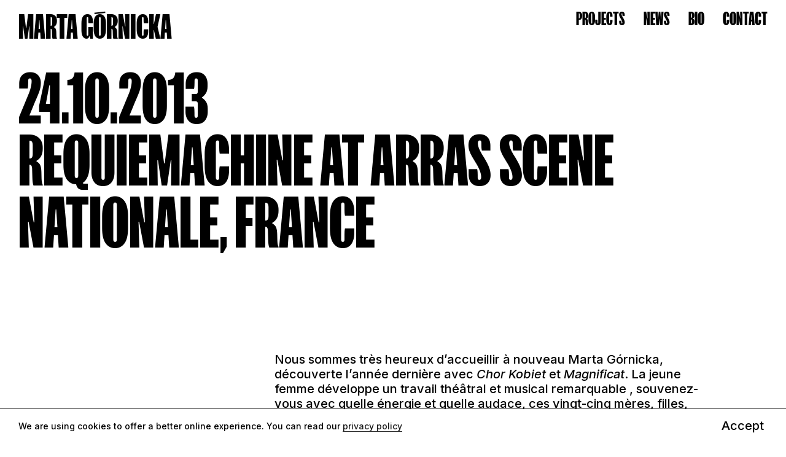

--- FILE ---
content_type: text/html; charset=UTF-8
request_url: https://gornicka.com/requiemachine-at-arras-scene-nationale-france/
body_size: 6440
content:
<!DOCTYPE html>
<html lang="en">
<head>
    <meta charset="utf-8">
    <meta name="viewport" content="width=device-width, user-scalable=no, initial-scale=1.0, minimum-scale=1.0, maximum-scale=1.0">
    <meta name="format-detection" content="telephone=no" />
    <title>Marta Górnicka – REQUIEMACHINE At Arras SCENE NATIONALE, FRANCE</title>
    <link href="https://fonts.googleapis.com/css2?family=Inter:wght@500;800&display=swap" rel="stylesheet">
    <link rel='dns-prefetch' href='//code.jquery.com' />
<link rel='dns-prefetch' href='//s.w.org' />
<link rel="alternate" type="application/rss+xml" title="Marta Górnicka &raquo; REQUIEMACHINE At Arras SCENE NATIONALE, FRANCE Comments Feed" href="https://gornicka.com/requiemachine-at-arras-scene-nationale-france/feed/" />
		<script type="text/javascript">
			window._wpemojiSettings = {"baseUrl":"https:\/\/s.w.org\/images\/core\/emoji\/13.0.1\/72x72\/","ext":".png","svgUrl":"https:\/\/s.w.org\/images\/core\/emoji\/13.0.1\/svg\/","svgExt":".svg","source":{"concatemoji":"https:\/\/gornicka.com\/wp-includes\/js\/wp-emoji-release.min.js?ver=5.6.16"}};
			!function(e,a,t){var n,r,o,i=a.createElement("canvas"),p=i.getContext&&i.getContext("2d");function s(e,t){var a=String.fromCharCode;p.clearRect(0,0,i.width,i.height),p.fillText(a.apply(this,e),0,0);e=i.toDataURL();return p.clearRect(0,0,i.width,i.height),p.fillText(a.apply(this,t),0,0),e===i.toDataURL()}function c(e){var t=a.createElement("script");t.src=e,t.defer=t.type="text/javascript",a.getElementsByTagName("head")[0].appendChild(t)}for(o=Array("flag","emoji"),t.supports={everything:!0,everythingExceptFlag:!0},r=0;r<o.length;r++)t.supports[o[r]]=function(e){if(!p||!p.fillText)return!1;switch(p.textBaseline="top",p.font="600 32px Arial",e){case"flag":return s([127987,65039,8205,9895,65039],[127987,65039,8203,9895,65039])?!1:!s([55356,56826,55356,56819],[55356,56826,8203,55356,56819])&&!s([55356,57332,56128,56423,56128,56418,56128,56421,56128,56430,56128,56423,56128,56447],[55356,57332,8203,56128,56423,8203,56128,56418,8203,56128,56421,8203,56128,56430,8203,56128,56423,8203,56128,56447]);case"emoji":return!s([55357,56424,8205,55356,57212],[55357,56424,8203,55356,57212])}return!1}(o[r]),t.supports.everything=t.supports.everything&&t.supports[o[r]],"flag"!==o[r]&&(t.supports.everythingExceptFlag=t.supports.everythingExceptFlag&&t.supports[o[r]]);t.supports.everythingExceptFlag=t.supports.everythingExceptFlag&&!t.supports.flag,t.DOMReady=!1,t.readyCallback=function(){t.DOMReady=!0},t.supports.everything||(n=function(){t.readyCallback()},a.addEventListener?(a.addEventListener("DOMContentLoaded",n,!1),e.addEventListener("load",n,!1)):(e.attachEvent("onload",n),a.attachEvent("onreadystatechange",function(){"complete"===a.readyState&&t.readyCallback()})),(n=t.source||{}).concatemoji?c(n.concatemoji):n.wpemoji&&n.twemoji&&(c(n.twemoji),c(n.wpemoji)))}(window,document,window._wpemojiSettings);
		</script>
		<style type="text/css">
img.wp-smiley,
img.emoji {
	display: inline !important;
	border: none !important;
	box-shadow: none !important;
	height: 1em !important;
	width: 1em !important;
	margin: 0 .07em !important;
	vertical-align: -0.1em !important;
	background: none !important;
	padding: 0 !important;
}
</style>
	<link rel='stylesheet' id='normalize-css'  href='https://gornicka.com/wp-content/themes/martagornicka/assets/css/normalize.min.css?ver=1.0' type='text/css' media='all' />
<link rel='stylesheet' id='main-css'  href='https://gornicka.com/wp-content/themes/martagornicka/assets/css/main29.css?ver=1.0' type='text/css' media='all' />
<link rel='stylesheet' id='marcin4-css'  href='https://gornicka.com/wp-content/themes/martagornicka/assets/css/mg_extra_styles_07.css?ver=1.0' type='text/css' media='all' />
<link rel='stylesheet' id='wp-block-library-css'  href='https://gornicka.com/wp-includes/css/dist/block-library/style.min.css?ver=5.6.16' type='text/css' media='all' />
<link rel='stylesheet' id='um_fonticons_ii-css'  href='https://gornicka.com/wp-content/plugins/ultimate-member/assets/css/um-fonticons-ii.css?ver=2.1.12' type='text/css' media='all' />
<link rel='stylesheet' id='um_fonticons_fa-css'  href='https://gornicka.com/wp-content/plugins/ultimate-member/assets/css/um-fonticons-fa.css?ver=2.1.12' type='text/css' media='all' />
<link rel='stylesheet' id='select2-css'  href='https://gornicka.com/wp-content/plugins/ultimate-member/assets/css/select2/select2.min.css?ver=2.1.12' type='text/css' media='all' />
<link rel='stylesheet' id='um_crop-css'  href='https://gornicka.com/wp-content/plugins/ultimate-member/assets/css/um-crop.css?ver=2.1.12' type='text/css' media='all' />
<link rel='stylesheet' id='um_modal-css'  href='https://gornicka.com/wp-content/plugins/ultimate-member/assets/css/um-modal.css?ver=2.1.12' type='text/css' media='all' />
<link rel='stylesheet' id='um_styles-css'  href='https://gornicka.com/wp-content/plugins/ultimate-member/assets/css/um-styles.css?ver=2.1.12' type='text/css' media='all' />
<link rel='stylesheet' id='um_profile-css'  href='https://gornicka.com/wp-content/plugins/ultimate-member/assets/css/um-profile.css?ver=2.1.12' type='text/css' media='all' />
<link rel='stylesheet' id='um_account-css'  href='https://gornicka.com/wp-content/plugins/ultimate-member/assets/css/um-account.css?ver=2.1.12' type='text/css' media='all' />
<link rel='stylesheet' id='um_misc-css'  href='https://gornicka.com/wp-content/plugins/ultimate-member/assets/css/um-misc.css?ver=2.1.12' type='text/css' media='all' />
<link rel='stylesheet' id='um_fileupload-css'  href='https://gornicka.com/wp-content/plugins/ultimate-member/assets/css/um-fileupload.css?ver=2.1.12' type='text/css' media='all' />
<link rel='stylesheet' id='um_datetime-css'  href='https://gornicka.com/wp-content/plugins/ultimate-member/assets/css/pickadate/default.css?ver=2.1.12' type='text/css' media='all' />
<link rel='stylesheet' id='um_datetime_date-css'  href='https://gornicka.com/wp-content/plugins/ultimate-member/assets/css/pickadate/default.date.css?ver=2.1.12' type='text/css' media='all' />
<link rel='stylesheet' id='um_datetime_time-css'  href='https://gornicka.com/wp-content/plugins/ultimate-member/assets/css/pickadate/default.time.css?ver=2.1.12' type='text/css' media='all' />
<link rel='stylesheet' id='um_raty-css'  href='https://gornicka.com/wp-content/plugins/ultimate-member/assets/css/um-raty.css?ver=2.1.12' type='text/css' media='all' />
<link rel='stylesheet' id='um_scrollbar-css'  href='https://gornicka.com/wp-content/plugins/ultimate-member/assets/css/simplebar.css?ver=2.1.12' type='text/css' media='all' />
<link rel='stylesheet' id='um_tipsy-css'  href='https://gornicka.com/wp-content/plugins/ultimate-member/assets/css/um-tipsy.css?ver=2.1.12' type='text/css' media='all' />
<link rel='stylesheet' id='um_responsive-css'  href='https://gornicka.com/wp-content/plugins/ultimate-member/assets/css/um-responsive.css?ver=2.1.12' type='text/css' media='all' />
<link rel='stylesheet' id='um_default_css-css'  href='https://gornicka.com/wp-content/plugins/ultimate-member/assets/css/um-old-default.css?ver=2.1.12' type='text/css' media='all' />
<script type='text/javascript' src='https://gornicka.com/wp-includes/js/jquery/jquery.min.js?ver=3.5.1' id='jquery-core-js'></script>
<script type='text/javascript' src='https://gornicka.com/wp-includes/js/jquery/jquery-migrate.min.js?ver=3.3.2' id='jquery-migrate-js'></script>
<script type='text/javascript' src='https://gornicka.com/wp-content/plugins/ultimate-member/assets/js/um-gdpr.min.js?ver=2.1.12' id='um-gdpr-js'></script>
<link rel="https://api.w.org/" href="https://gornicka.com/wp-json/" /><link rel="alternate" type="application/json" href="https://gornicka.com/wp-json/wp/v2/posts/1726" /><link rel="EditURI" type="application/rsd+xml" title="RSD" href="https://gornicka.com/xmlrpc.php?rsd" />
<link rel="wlwmanifest" type="application/wlwmanifest+xml" href="https://gornicka.com/wp-includes/wlwmanifest.xml" /> 
<meta name="generator" content="WordPress 5.6.16" />
<link rel="canonical" href="https://gornicka.com/requiemachine-at-arras-scene-nationale-france/" />
<link rel='shortlink' href='https://gornicka.com/?p=1726' />
<link rel="alternate" type="application/json+oembed" href="https://gornicka.com/wp-json/oembed/1.0/embed?url=https%3A%2F%2Fgornicka.com%2Frequiemachine-at-arras-scene-nationale-france%2F" />
<link rel="alternate" type="text/xml+oembed" href="https://gornicka.com/wp-json/oembed/1.0/embed?url=https%3A%2F%2Fgornicka.com%2Frequiemachine-at-arras-scene-nationale-france%2F&#038;format=xml" />
		<style type="text/css">
			.um_request_name {
				display: none !important;
			}
		</style>
	    <script type="text/javascript">var templateUrl = "https://gornicka.com/wp-content/themes/martagornicka";</script>
    <link rel="apple-touch-icon" sizes="57x57" href="https://gornicka.com/wp-content/themes/martagornicka/assets/apple-icon-57x57.png">
    <link rel="apple-touch-icon" sizes="60x60" href="https://gornicka.com/wp-content/themes/martagornicka/assets/apple-icon-60x60.png">
    <link rel="apple-touch-icon" sizes="72x72" href="https://gornicka.com/wp-content/themes/martagornicka/assets/apple-icon-72x72.png">
    <link rel="apple-touch-icon" sizes="76x76" href="https://gornicka.com/wp-content/themes/martagornicka/assets/apple-icon-76x76.png">
    <link rel="apple-touch-icon" sizes="114x114" href="https://gornicka.com/wp-content/themes/martagornicka/assets/apple-icon-114x114.png">
    <link rel="apple-touch-icon" sizes="120x120" href="https://gornicka.com/wp-content/themes/martagornicka/assets/apple-icon-120x120.png">
    <link rel="apple-touch-icon" sizes="144x144" href="https://gornicka.com/wp-content/themes/martagornicka/assets/apple-icon-144x144.png">
    <link rel="apple-touch-icon" sizes="152x152" href="https://gornicka.com/wp-content/themes/martagornicka/assets/apple-icon-152x152.png">
    <link rel="apple-touch-icon" sizes="180x180" href="https://gornicka.com/wp-content/themes/martagornicka/assets/apple-icon-180x180.png">
    <link rel="icon" type="image/png" sizes="192x192"  href="https://gornicka.com/wp-content/themes/martagornicka/assets/android-icon-192x192.png">
    <link rel="icon" type="image/png" sizes="32x32" href="https://gornicka.com/wp-content/themes/martagornicka/assets/favicon-32x32.png">
    <link rel="icon" type="image/png" sizes="96x96" href="https://gornicka.com/wp-content/themes/martagornicka/assets/favicon-96x96.png">
    <link rel="icon" type="image/png" sizes="16x16" href="https://gornicka.com/wp-content/themes/martagornicka/assets/favicon-16x16.png">
    <link rel="manifest" href="https://gornicka.com/wp-content/themes/martagornicka/assets/manifest.json">
    <meta name="msapplication-TileColor" content="#ffffff">
    <meta name="msapplication-TileImage" content="https://gornicka.com/wp-content/themes/martagornicka/assets/ms-icon-144x144.png">
    <meta name="theme-color" content="#ffffff">
</head>

<body data-rsssl=1>
    <div id="content">
        <div id="gornicka" class="news_page">

            <main id="main">

                <header>
                    <div class="container">
                        <a href="https://gornicka.com" class="logo">MARTA GÓRNICKA</a>
                        <div class="hamburger squeeze js-hamburger">
                            <div class="hamburger-box">
                                <div class="hamburger-inner"></div>
                            </div>
                        </div>
                        <div class="menu_holder">
                            <div class="menu-menu-1-container"><ul id="menu-menu-1" class="menu"><li id="menu-item-91" class="menu-item menu-item-type-custom menu-item-object-custom menu-item-91"><a href="https://gornicka.com/projects/">Projects</a></li>
<li id="menu-item-51" class="menu-item menu-item-type-post_type menu-item-object-page current_page_parent menu-item-51"><a href="https://gornicka.com/news/">News</a></li>
<li id="menu-item-46" class="menu-item menu-item-type-post_type menu-item-object-page menu-item-46"><a href="https://gornicka.com/bio/">Bio</a></li>
<li id="menu-item-403" class="menu-item menu-item-type-post_type menu-item-object-page menu-item-403"><a href="https://gornicka.com/contact/">Contact</a></li>
</ul></div> 
                        </div>
                    </div>
                </header>

                <div class="page_content">
	<div class="container">
		<h1 class="animate"><span>24.10.2013<br/></span>REQUIEMACHINE At Arras SCENE NATIONALE, FRANCE</h1>
	</div>

						<div class="container">
						<div class="row text_block animate">
							<div class="col span_4"></div>
							<div class="col span_7">
								<p>Nous sommes très heureux d&#8217;accueillir à nouveau Marta Górnicka, découverte l&#8217;année dernière avec <em>Chor Kobiet </em>et <em>Magnificat</em>. La jeune femme développe un travail théâtral et musical remarquable , souvenez-vous avec quelle énergie et quelle audace, ces vingt-cinq mères, filles, soeurs de tous horizons, réinventaient le choeur antique et luttaient contre les stéréotypes liés à la condition féminine!</p>
<p>Combinant des sources très variées, la metteur en scène polonaise se saisit du potentiel révolutionnaire du choeur à dominance masculine cette fois, et dénonce le système libéral qui met l&#8217;homme au centre de l&#8217;engrenage quotidien et de la production, écartelé entre pression sociale et crainte du chômage. La partition, riche de références de Broniewski, théories philosophiques, chansons du réalisme socialiste et <em>heavy metal</em>, signe une déclaration politique radicale.<br />
Entre insoumission et subversion, 18 hommes et 8 femmes mêlent voix et corps pour cette performance collective, iconoclaste et indispensable.</p>
<p>more info: <a href="http://www.tandem-arrasdouai.eu/fr/requiemachine">http://www.tandem-arrasdouai.eu/fr/requiemachine</a></p>
							</div>
							<div class="clear"></div>
						</div>
					</div>
				

	
<div class="um-locked-content">

	<div class="um-locked-content-msg">This content has been restricted to logged in users only. Please <a href="https://gornicka.com/login/?redirect_to=https%3A%2F%2Fgornicka.com%2Frequiemachine-at-arras-scene-nationale-france%2F">login</a> to view this content.</div>

</div>



					</div>

				</main>

				<div style="position:absolute;left:-11603px;width:1000px;">Обеспечение конфиденциальности при работе в сети — приоритетная задача. Интересуясь, <a href="http://www.uniaomedica.com.br/">как зайти на кракен даркнет анонимно</a>, важно помнить о рисках. Переход по непроверенным адресам может привести на совершенно иные информационные ресурсы.</div><footer>
					<div class="container">
						<div class="footer_content">
							<div class="footer_menu">
								<div class="menu-menu-stopki-container"><ul id="menu-menu-stopki" class="menu"><li id="menu-item-170" class="menu-item menu-item-type-custom menu-item-object-custom menu-item-170"><a href="https://gornicka.com/projects/">Projects</a></li>
<li id="menu-item-169" class="menu-item menu-item-type-post_type menu-item-object-page current_page_parent menu-item-169"><a href="https://gornicka.com/news/">News</a></li>
<li id="menu-item-168" class="menu-item menu-item-type-post_type menu-item-object-page menu-item-168"><a href="https://gornicka.com/bio/">Bio</a></li>
<li id="menu-item-167" class="menu-item menu-item-type-post_type menu-item-object-page menu-item-167"><a href="https://gornicka.com/contact/">Contact</a></li>
<li id="menu-item-166" class="menu-item menu-item-type-post_type menu-item-object-page menu-item-166"><a href="https://gornicka.com/newsletter/">Newsletter</a></li>
<li id="menu-item-1146" class="menu-item menu-item-type-post_type menu-item-object-page menu-item-1146"><a href="https://gornicka.com/registration/">Registration</a></li>
</ul></div>							</div>

							<p class="copyrights">© Marta Górnicka / The Chorus of Women Foundation</p>

							<div class="socials">
								<a href="https://www.facebook.com/Marta-G%C3%B3rnicka-137628477483/">
									<svg xmlns="http://www.w3.org/2000/svg" xmlns:xlink="http://www.w3.org/1999/xlink" version="1.1" id="Layer_1" x="0px" y="0px" width="28px" height="28px" viewBox="0 0 28 28" enable-background="new 0 0 28 28" xml:space="preserve">
									<path d="M17.937,8.827h-2.25c-0.416,0-0.75,0.498-0.75,1.123v1.872h3v2.623h-3v7.355h-2.625v-7.355h-2.25v-2.623h2.25V9.95  c0-2.062,1.5-3.75,3.374-3.75h2.25V8.827z M13.999,0.999C6.819,0.999,1,6.821,1,14s5.819,13.001,12.999,13.001  C21.178,27.001,27,21.179,27,14S21.178,0.999,13.999,0.999"/>
									</svg>
								</a>

								<a href="#">
									<svg xmlns="http://www.w3.org/2000/svg" xmlns:xlink="http://www.w3.org/1999/xlink" version="1.1" id="Layer_1" x="0px" y="0px" width="28px" height="28px" viewBox="0 0 28 28" enable-background="new 0 0 28 28" xml:space="preserve">
									<path d="M18.175,10.521c-0.526,0-0.953-0.427-0.953-0.954c0-0.525,0.427-0.952,0.953-0.952c0.527,0,0.954,0.427,0.954,0.952  C19.129,10.095,18.702,10.521,18.175,10.521 M14,17.997c-2.204,0-3.997-1.793-3.997-3.996c0-2.204,1.793-3.997,3.997-3.997  c2.203,0,3.996,1.793,3.996,3.997C17.996,16.204,16.203,17.997,14,17.997 M17.087,7.182h-6.175c-2.058,0-3.73,1.674-3.73,3.731  v6.175c0,2.057,1.673,3.73,3.73,3.73h6.175c2.057,0,3.73-1.674,3.73-3.73v-6.175C20.817,8.855,19.144,7.182,17.087,7.182"/>
									<path d="M14,11.552c-1.351,0-2.448,1.098-2.448,2.449c0,1.349,1.098,2.446,2.448,2.446c1.35,0,2.446-1.098,2.446-2.446  C16.446,12.649,15.35,11.552,14,11.552"/>
									<path d="M22.365,17.088c0,2.911-2.367,5.279-5.278,5.279h-6.176c-2.91,0-5.278-2.368-5.278-5.279v-6.175  c0-2.911,2.368-5.279,5.278-5.279h6.176c2.911,0,5.278,2.368,5.278,5.279V17.088z M14,0.999C6.819,0.999,1,6.82,1,14  s5.819,13.001,13,13.001c7.18,0,13-5.821,13-13.001S21.18,0.999,14,0.999"/>
									</svg>
								</a>

								<a href="#">
									<svg xmlns="http://www.w3.org/2000/svg" xmlns:xlink="http://www.w3.org/1999/xlink" version="1.1" id="Layer_1" x="0px" y="0px" width="28px" height="28px" viewBox="0 0 28 28" enable-background="new 0 0 28 28" xml:space="preserve">
									<path d="M12.917,22.666c-2.047,0-2.919-2.137-3.25-3.25L7.5,12.375c-0.271-0.873-0.692-1.084-2.167,0l-0.662-0.722  c0,0,3.16-4.153,5.356-4.153s2.287,3.22,2.558,5.055c0.301,1.866,0.873,4.695,1.594,4.695c0.753,0,3.07-3.22,3.07-4.695  c0-1.083-0.993-1.985-2.467-1.264c0.751-2.918,3.31-3.792,4.784-3.792c1.444,0,2.559,1.114,2.559,2.918  C22.125,15.113,15.264,22.666,12.917,22.666 M14,1C6.808,1,1,6.808,1,14s5.808,13,13,13c7.192,0,13-5.809,13-13S21.192,1,14,1"/>
									</svg>
								</a>
							</div>
							<p class="site_credits">Website by <a target="_black" href="http://type2.pl/">Type2</a> + <a target="_black" href="https://mbmh.pl/">MB/MH</a></p>
						</div>
					</div>
				</footer>

				<div id="gdpr-box" class="cookies-accept" style="display:none;">
					<div class="container">
						<p>We are using cookies to offer a better online experience. You can read our <a href="https://gornicka.com/privacy-policy" class="gdpr-button-settings">privacy policy</a></p>
						<button class="gdpr-button-accept">Accept</button>
					</div>
				</div>

				<div class="lightbox">
					<div id="video" class="vimeo_container"></div>
					<div class="close"></div>
				</div>

				<div id="loader"></div>
				
<div id="um_upload_single" style="display:none"></div>
<div id="um_view_photo" style="display:none">

	<a href="javascript:void(0);" data-action="um_remove_modal" class="um-modal-close"
	   aria-label="Close view photo modal">
		<i class="um-faicon-times"></i>
	</a>

	<div class="um-modal-body photo">
		<div class="um-modal-photo"></div>
	</div>

</div><script type='text/javascript' src='https://code.jquery.com/jquery-3.4.0.min.js' id='js-js'></script>
<script type='text/javascript' src='https://gornicka.com/wp-content/themes/martagornicka/assets/js/plugins.js?ver=1.0' id='plugins-js'></script>
<script type='text/javascript' src='https://gornicka.com/wp-content/themes/martagornicka/assets/js/main10.js?ver=2.8' id='main10-js'></script>
<script type='text/javascript' src='https://gornicka.com/wp-content/plugins/ultimate-member/assets/js/select2/select2.full.min.js?ver=2.1.12' id='select2-js'></script>
<script type='text/javascript' src='https://gornicka.com/wp-includes/js/underscore.min.js?ver=1.8.3' id='underscore-js'></script>
<script type='text/javascript' id='wp-util-js-extra'>
/* <![CDATA[ */
var _wpUtilSettings = {"ajax":{"url":"\/wp-admin\/admin-ajax.php"}};
/* ]]> */
</script>
<script type='text/javascript' src='https://gornicka.com/wp-includes/js/wp-util.min.js?ver=5.6.16' id='wp-util-js'></script>
<script type='text/javascript' src='https://gornicka.com/wp-content/plugins/ultimate-member/assets/js/um-crop.min.js?ver=2.1.12' id='um_crop-js'></script>
<script type='text/javascript' src='https://gornicka.com/wp-content/plugins/ultimate-member/assets/js/um-modal.min.js?ver=2.1.12' id='um_modal-js'></script>
<script type='text/javascript' src='https://gornicka.com/wp-content/plugins/ultimate-member/assets/js/um-jquery-form.min.js?ver=2.1.12' id='um_jquery_form-js'></script>
<script type='text/javascript' src='https://gornicka.com/wp-content/plugins/ultimate-member/assets/js/um-fileupload.min.js?ver=2.1.12' id='um_fileupload-js'></script>
<script type='text/javascript' src='https://gornicka.com/wp-content/plugins/ultimate-member/assets/js/pickadate/picker.js?ver=2.1.12' id='um_datetime-js'></script>
<script type='text/javascript' src='https://gornicka.com/wp-content/plugins/ultimate-member/assets/js/pickadate/picker.date.js?ver=2.1.12' id='um_datetime_date-js'></script>
<script type='text/javascript' src='https://gornicka.com/wp-content/plugins/ultimate-member/assets/js/pickadate/picker.time.js?ver=2.1.12' id='um_datetime_time-js'></script>
<script type='text/javascript' src='https://gornicka.com/wp-includes/js/dist/vendor/wp-polyfill.min.js?ver=7.4.4' id='wp-polyfill-js'></script>
<script type='text/javascript' id='wp-polyfill-js-after'>
( 'fetch' in window ) || document.write( '<script src="https://gornicka.com/wp-includes/js/dist/vendor/wp-polyfill-fetch.min.js?ver=3.0.0"></scr' + 'ipt>' );( document.contains ) || document.write( '<script src="https://gornicka.com/wp-includes/js/dist/vendor/wp-polyfill-node-contains.min.js?ver=3.42.0"></scr' + 'ipt>' );( window.DOMRect ) || document.write( '<script src="https://gornicka.com/wp-includes/js/dist/vendor/wp-polyfill-dom-rect.min.js?ver=3.42.0"></scr' + 'ipt>' );( window.URL && window.URL.prototype && window.URLSearchParams ) || document.write( '<script src="https://gornicka.com/wp-includes/js/dist/vendor/wp-polyfill-url.min.js?ver=3.6.4"></scr' + 'ipt>' );( window.FormData && window.FormData.prototype.keys ) || document.write( '<script src="https://gornicka.com/wp-includes/js/dist/vendor/wp-polyfill-formdata.min.js?ver=3.0.12"></scr' + 'ipt>' );( Element.prototype.matches && Element.prototype.closest ) || document.write( '<script src="https://gornicka.com/wp-includes/js/dist/vendor/wp-polyfill-element-closest.min.js?ver=2.0.2"></scr' + 'ipt>' );
</script>
<script type='text/javascript' src='https://gornicka.com/wp-includes/js/dist/i18n.min.js?ver=9e36b5da09c96c657b0297fd6f7cb1fd' id='wp-i18n-js'></script>
<script type='text/javascript' src='https://gornicka.com/wp-content/plugins/ultimate-member/assets/js/um-raty.min.js?ver=2.1.12' id='um_raty-js'></script>
<script type='text/javascript' src='https://gornicka.com/wp-content/plugins/ultimate-member/assets/js/um-tipsy.min.js?ver=2.1.12' id='um_tipsy-js'></script>
<script type='text/javascript' src='https://gornicka.com/wp-includes/js/imagesloaded.min.js?ver=4.1.4' id='imagesloaded-js'></script>
<script type='text/javascript' src='https://gornicka.com/wp-includes/js/masonry.min.js?ver=4.2.2' id='masonry-js'></script>
<script type='text/javascript' src='https://gornicka.com/wp-includes/js/jquery/jquery.masonry.min.js?ver=3.1.2b' id='jquery-masonry-js'></script>
<script type='text/javascript' src='https://gornicka.com/wp-content/plugins/ultimate-member/assets/js/simplebar.min.js?ver=2.1.12' id='um_scrollbar-js'></script>
<script type='text/javascript' src='https://gornicka.com/wp-content/plugins/ultimate-member/assets/js/um-functions.min.js?ver=2.1.12' id='um_functions-js'></script>
<script type='text/javascript' src='https://gornicka.com/wp-content/plugins/ultimate-member/assets/js/um-responsive.min.js?ver=2.1.12' id='um_responsive-js'></script>
<script type='text/javascript' src='https://gornicka.com/wp-includes/js/dist/hooks.min.js?ver=d0d9f43e03080e6ace9a3dabbd5f9eee' id='wp-hooks-js'></script>
<script type='text/javascript' src='https://gornicka.com/wp-content/plugins/ultimate-member/assets/js/um-conditional.min.js?ver=2.1.12' id='um_conditional-js'></script>
<script type='text/javascript' id='um_scripts-js-extra'>
/* <![CDATA[ */
var um_scripts = {"nonce":"92fa2daf68"};
/* ]]> */
</script>
<script type='text/javascript' src='https://gornicka.com/wp-content/plugins/ultimate-member/assets/js/um-scripts.min.js?ver=2.1.12' id='um_scripts-js'></script>
<script type='text/javascript' src='https://gornicka.com/wp-content/plugins/ultimate-member/assets/js/um-profile.min.js?ver=2.1.12' id='um_profile-js'></script>
<script type='text/javascript' src='https://gornicka.com/wp-content/plugins/ultimate-member/assets/js/um-account.min.js?ver=2.1.12' id='um_account-js'></script>
<script type='text/javascript' src='https://gornicka.com/wp-includes/js/wp-embed.min.js?ver=5.6.16' id='wp-embed-js'></script>
		<script type="text/javascript">
			jQuery( window ).on( 'load', function() {
				jQuery('input[name="um_request"]').val('');
			});
		</script>
	
			</div>
		</div>
    </body>
</html>

--- FILE ---
content_type: text/css
request_url: https://gornicka.com/wp-content/themes/martagornicka/assets/css/main29.css?ver=1.0
body_size: 7500
content:
/* CUSTOM RESET */
::-webkit-scrollbar {
  display: none;
}
::-webkit-input-placeholder {
  color: #1a1a1a;
}
:-moz-placeholder {
  color: #1a1a1a;
}
::-moz-placeholder {
  color: #1a1a1a;
}
:-ms-input-placeholder {
  color: #1a1a1a;
}
* {
  text-rendering: optimizeLegibility;
  -webkit-font-smoothing: antialiased;
  -moz-osx-font-smoothing: grayscale;
  outline: none !important;
  box-sizing: border-box;
  -webkit-box-sizing: border-box;
  font-smoothing: antialiased;
}
h1,
h2,
h3,
h4,
h5 {
  margin: 0;
  font-family: "FKScreamer-Bold";
  font-weight: normal;
}
ul,
li {
  list-style: none;
  padding: 0;
  margin: 0;
}
a {
  color: #1a1a1a;
  text-decoration: none;
  transition: color 0.25s ease-out;
}
path {
  transition: all 0.25s ease-out;
}
p a {
  border-bottom: 1px solid black;
  transition: all 0.25s ease-out;
}
p a:hover {
  color: #c00d0e;
  border-color: #c00d0e;
}
input,
textarea,
select,
button {
  color: inherit;
  font: inherit;
  letter-spacing: inherit;
  background: transparent;
  border-radius: 0;
}
iframe {
  width: 100%;
}
.grecaptcha-badge {
  display: none !important;
}
#video {
  object-fit: cover;
}
.plyr__volume {
  position: absolute;
  bottom: 20px;
  left: 20px;
}
.plyr__volume button {
  border: 0;
}
.plyr__control svg {
  display: block;
  width: 36px;
  height: 28px;
}
.plyr__control svg * {
  fill: white;
}
.plyr__control span {
  display: none;
}
.plyr__control--pressed .icon--not-pressed {
  display: none;
}
.plyr__control:not(.plyr__control--pressed) .icon--pressed {
  display: none;
}
section {
  position: relative;
  padding-bottom: 120px;
  overflow: hidden;
}
.full_width {
  background: white;
  margin-bottom: 120px;
}
.related_texts + .additonal_content,
.full_width + .additonal_content {
  padding-top: 0;
}
.bio-section,
.contact-section {
  padding-bottom: 60px;
}
.title_holder:before {
  content: "";
  display: block;
  width: 0%;
  height: 1px;
  background: black;
  transition: all 0.75s cubic-bezier(0.1, 0.4, 0.45, 1);
}
.title_holder.animated:before {
  width: 100%;
}
.title_holder h2 {
  display: inline-block;
  margin-bottom: 18px;
}
.current_year {
  position: absolute;
  right: 0;
  top: 0;
}
.cats {
  margin-top: 12px;
  margin-bottom: 15px;
  margin-left: 15px;
  max-width: calc(100% - 334px);
}
.cats,
.cats li {
  display: inline-block;
  vertical-align: top;
}
.cats li {
  font-family: "FKScreamer-Bold";
  text-transform: uppercase;
  font-size: 30px;
}
.cats li.active a {
  border-bottom: 1px solid black;
}
.cats a {
  margin: 0 2px;
}
.cats li:after {
  content: "/";
}
.cats li:last-child:after {
  display: none;
}
.text_block,
.small_image {
  margin: 80px 0;
  overflow: hidden;
}
.text_block p:first-child {
  margin-top: 0;
}
.text_block p:last-child {
  margin-bottom: 0;
}
.clear {
  clear: both;
}
.no-scroll {
  height: 100vh;
  overflow: hidden;
}
.center {
  text-align: center;
}
.lazy {
  opacity: 0;
  transition: 0.35s all ease-out;
}
.lazy.loaded {
  opacity: 1;
}
.rellax {
  transition: none !important;
}
.modal-open {
  overflow: hidden;
}
body {
  hyphens: auto;
}
figure {
  position: relative;
}
figure picture,
figure a {
  display: block;
}
figure img {
  position: absolute;
  top: 0;
  left: 0;
  width: 100%;
  object-fit: cover;
}
.caption_holder {
  position: relative;
  background: white;
  overflow: hidden;
}
.caption {
  position: relative;
  display: inline-block;
  left: 0;
  padding-left: 30px;
  padding-right: 60px;
  margin-top: 15px;
  font-size: 15px;
}
.small_image .caption {
  left: 0;
}
.lightbox {
  position: fixed;
  opacity: 0;
  transform: translate3d(0, -100vh, 0);
  z-index: 1000;
  top: 0;
  left: 0;
  width: 100%;
  height: 100%;
  background: rgba(0, 0, 0, 0.9);
  color: white;
  transition: opacity 0.5s ease-in-out, transform 0.5s ease-in-out;
}
.lightbox.closing {
  top: 0;
  opacity: 0;
  transform: translate3d(0, -100vh, 0);
  transition: opacity 0.5s ease-in-out, transform 0.5s ease-in-out;
}
.lightbox.active {
  top: 0;
  opacity: 1;
  transform: translate3d(0, 0, 0);
}
#video iframe {
  position: absolute;
  top: 0;
  padding: 80px;
  width: 100%;
  height: 100%;
}
.close {
  display: block;
  cursor: pointer;
  z-index: 1;
  right: 20px;
  top: 20px;
  position: absolute;
  border: 0 !important;
  width: 42px;
  height: 42px;
  transition: 0.35s all cubic-bezier(0.175, 0.885, 0.32, 1.275);
}
.close:before,
.close:after {
  position: absolute;
  left: 50%;
  content: "";
  height: 100%;
  width: 1px;
  background-color: #fff;
}
.close:before {
  transform: rotate(45deg);
}
.close:after {
  transform: rotate(-45deg);
}
.mobile {
  display: none;
}
.see_all {
  position: relative;
  display: inline-block;
  vertical-align: top;
  text-transform: uppercase;
  font-family: "FKScreamer-Bold";
  font-size: 30px;
  left: 15px;
  top: 12px;
}
.see_all svg {
  position: relative;
  top: -4px;
}
.see_all:hover {
  color: #c00d0e;
}
.see_all:hover path {
  fill: #c00d0e;
}

/*** Hamburger ***/
.hamburger {
  position: absolute;
  top: -8px;
  right: 5px;
  padding: 15px 15px;
  display: none;
  cursor: pointer;
  transition-property: opacity, filter;
  transition-duration: 0.15s;
  transition-timing-function: linear;
  font: inherit;
  color: inherit;
  text-transform: none;
  background-color: transparent;
  border: 0;
  margin: 0;
  overflow: visible;
}
.hamburger.is-active .hamburger-inner,
.hamburger.is-active .hamburger-inner::before,
.hamburger.is-active .hamburger-inner::after {
  background-color: #fff;
}
.hamburger-box {
  width: 52px;
  height: 34px;
  display: inline-block;
  position: relative;
}
.hamburger-inner {
  display: block;
  top: 50%;
  margin-top: -2px;
}
.hamburger-inner,
.hamburger-inner::before,
.hamburger-inner::after {
  width: 52px;
  height: 7px;
  background-color: #000;
  position: absolute;
  transition-property: transform;
  transition-duration: 0.15s;
  transition-timing-function: ease;
}
.hamburger-inner::before,
.hamburger-inner::after {
  content: "";
  display: block;
}
.hamburger-inner::before {
  top: -13px;
}
.hamburger-inner::after {
  bottom: -13px;
}
.squeeze .hamburger-inner {
  transition-duration: 0.075s;
  transition-timing-function: cubic-bezier(0.55, 0.055, 0.675, 0.19);
}
.squeeze .hamburger-inner::before {
  transition: top 0.075s 0.12s ease, opacity 0.075s ease;
}
.squeeze .hamburger-inner::after {
  transition: bottom 0.075s 0.12s ease,
    transform 0.075s cubic-bezier(0.55, 0.055, 0.675, 0.19);
}
.squeeze.is-active .hamburger-inner {
  transform: rotate(45deg);
  transition-delay: 0.12s;
  transition-timing-function: cubic-bezier(0.215, 0.61, 0.355, 1);
}
.squeeze.is-active .hamburger-inner::before {
  top: 0;
  opacity: 0;
  transition: top 0.075s ease, opacity 0.075s 0.12s ease;
}
.squeeze.is-active .hamburger-inner::after {
  bottom: 0;
  transform: rotate(-90deg);
  transition: bottom 0.075s ease,
    transform 0.075s 0.12s cubic-bezier(0.215, 0.61, 0.355, 1);
}

/* ANIMATIONS */
.animate {
  transition: all 0.75s cubic-bezier(0.2, 0.9, 0.45, 1);
  transform: translate3d(0, 40px, 0);
  opacity: 0;
}
.resizing .animate {
  transition: none;
}
.animated {
  transform: translate3d(0, 0, 0);
  opacity: 1;
}

@-webkit-keyframes fadeIn {
  0% {
    opacity: 0;
  }
  100% {
    opacity: 1;
  }
}
@keyframes fadeIn {
  0% {
    opacity: 0;
  }
  100% {
    opacity: 1;
  }
}
@-webkit-keyframes fadeOut {
  0% {
    opacity: 1;
  }
  100% {
    opacity: 0;
  }
}
@keyframes fadeOut {
  0% {
    opacity: 1;
  }
  100% {
    opacity: 0;
  }
}

/* Loader */
#loader {
  position: fixed;
  top: 0;
  left: 0;
  width: 100%;
  height: 100%;
  z-index: 1004;
  visibility: hidden;
  opacity: 0;
  transition: 0.5s all cubic-bezier(0.47, 0, 0, 1);
}

body.loading #loader {
  visibility: visible;
  opacity: 1;
}
body.loading .page_content {
  opacity: 0;
  transition: 0.5s all cubic-bezier(0.47, 0, 0, 1);
}

/* Simple grid */
.col {
  float: left;
  min-height: 1px;
  border-left: 30px solid transparent;
}
.row {
  position: relative;
  clear: left;
  margin-left: -30px;
}
.last-row {
  margin-top: -40px;
}
.span_1 {
  width: 8.333%;
}
.span_2 {
  width: 16.666%;
}
.span_3 {
  width: 25%;
}
.span_4 {
  width: 33.333%;
}
.span_5 {
  width: 41.666%;
}
.span_6 {
  width: 50%;
}
.span_7 {
  width: 58.333%;
}
.span_8 {
  width: 66.666%;
}
.span_9 {
  width: 75%;
}
.span_10 {
  width: 83.333%;
}
.span_11 {
  width: 91.666%;
}
.span_12 {
  width: 100%;
}
.col img {
  width: 100%;
  height: auto;
}

/* Newsletter */
.mc4wp-form {
  max-width: 380px;
  margin-top: 40px;
}
.mc4wp-form input {
  border: 1px solid #ddd !important;
  margin-bottom: 12px;
  color: #666666;
  padding: 5px;
  font-weight: 400;
  font-size: 15px !important;
  width: 100%;
}
.mc4wp-form label {
  color: black;
  font-size: 15px;
  font-weight: 600;
  display: inline-block;
  margin-bottom: 10px;
}
.mc4wp-form input[type="submit"] {
  margin-top: 20px !important;
  background: black;
  border-radius: 0 !important;
  border: 0 !important;
  color: white;
}

/* GLOBAL */
body {
  font-family: "Inter", Helvetica, Arial, sans-serif;
  font-size: 20px;
  overflow-x: hidden;
}
.container {
  position: relative;
  padding: 0 30px;
  max-width: 1440px;
  margin: 0 auto;
  background: white;
}
.page_content .container:before {
  content: "";
  position: absolute;
  left: 50%;
  transform: translate(-50%, 0);
  height: 100%;
  width: 100vw;
  background: white;
}
.page_inner_content {
  position: relative;
}
.additonal_content {
  padding-top: 120px;
}
.logged_in .additonal_content {
  display: block;
}
.additonal_content .container:before {
  display: none;
}
.additonal_content .title_holder {
  padding-bottom: 20px;
}
p {
  line-height: 1.2;
  margin: 15px 0;
}
h1,
h2 {
  font-size: 110px;
  text-transform: uppercase;
}
.read_more {
  border-bottom: 1px solid black;
  line-height: 1;
}
#main {
  padding-top: 100px;
  min-height: calc(100vh - 109px);
}
.big_text {
  font-family: "FKScreamer-Bold";
  color: #c00d0e;
  font-size: 84px;
  text-align: justify;
}
.big_text:not(.quote) {
  padding-bottom: 70px;
  margin-top: 60px;
}
.quote {
  padding-bottom: 120px;
}
.quote_text {
  font-size: 84px;
}
.quote_author {
  margin-bottom: 0;
  margin-top: 70px;
  line-height: 1;
}

/*** HEADER ***/
header {
  font-family: "FKScreamer-Bold";
  position: fixed;
  top: 0;
  left: 0;
  width: 100%;
  z-index: 100;
  padding-top: 15px;
  padding-bottom: 13px;
  transition: 0.5s transform cubic-bezier(0.2, 0.9, 0.45, 1),
    0s background cubic-bezier(0.2, 0.9, 0.45, 1);
}
header .container {
  max-width: none;
  background: transparent;
}
.logo {
  font-size: 52px;
  -webkit-backface-visibility: hidden;
  backface-visibility: hidden;
}
header a {
  transition: none;
}
header .menu_holder {
  margin-right: -15px;
  float: right;
}
header .menu {
  font-size: 28px;
  display: flex;
  -webkit-backface-visibility: hidden;
  backface-visibility: hidden;
}
header .menu_holder li {
  margin: 0 15px;
}
header .menu_holder a {
  text-transform: uppercase;
}
.logout_link,
.logged_in .login_link {
  display: none;
}
.logged_in .logout_link {
  display: block;
}
.project_cats .menu li:first-child a {
  border-bottom: 2px solid;
}
body:not(.scrolled-far) .home a {
  color: white;
}
body:not(.scrolled-far) .home .hamburger-inner,
body:not(.scrolled-far) .home .hamburger-inner::before,
body:not(.scrolled-far) .home .hamburger-inner::after {
  background: white;
}
.home header:not(.scrolled-far) {
  opacity: 0;
  animation: fadeIn 0.75s 2s ease-out forwards;
}
.scrolled-far .home header {
  transition: 0.5s transform cubic-bezier(0.2, 0.9, 0.45, 1), 0s 0.5s background;
}
.scrolled-far .home header a {
  transition: 0s 0.5s color;
}
.scrolling-up .home header a {
  transition: 0.5s color;
}
body:not(.scrolled-far) .home header {
  background: transparent;
}
.scrolled-far:not(.menu-open) header {
  transform: translate(0, -85px);
}
.scrolled-far.scrolling-up header {
  transform: translate(0, 0);
}

/*** HOME ***/
.home #main {
  padding-top: 0;
}
.home .start {
  position: relative;
}
.home .start .rsGCaption {
  position: relative;
  top: 11px;
  max-width: none;
}
.home .start .rsSlideCount {
  bottom: -31px;
}
.home .start:after {
  content: "";
  position: absolute;
  z-index: 0;
  width: 100%;
  height: 100vh;
  left: 0;
  bottom: calc(-100vh - 42px);
  background: white;
}
.home .quote + .audio {
  margin-top: -120px;
}
.home .audio {
  padding: 0;
  margin: 80px 0 120px;
}

/*** START ***/
.start {
  margin-bottom: 85px;
}
.start_text {
  font-family: "FKScreamer-Bold";
  font-size: 40vw;
  pointer-events: none;
  letter-spacing: 0.02em;
  position: absolute;
  z-index: 2;
  left: 50%;
  top: 50%;
  transform: translate3d(-50%, -50%, 0);
  -webkit-transform: translate3d(-50%, -50%, 0);
  color: white;
}
.has-scrolled .start_text {
  animation: fadeOut 0.75s ease-out forwards;
}

/*** FEATURED PROJECT ***/
.featured_project .excerpt p {
  margin-top: -4px;
}

/*** HOME NEWS ***/
.news {
  padding-bottom: 78px;
}
.single_news {
  padding-top: 14px;
  display: block;
  border-top: 1px solid black;
}
.single_news span {
  display: block;
}
.single_news figure {
  margin-bottom: 28px;
}
.news_date {
  font-size: 20px;
  letter-spacing: 0.02em;
}
.news_title {
  font-family: "FKScreamer-Bold";
  font-size: 30px;
  text-transform: uppercase;
  margin-bottom: 15px;
}

/*** HOME WORKS ***/
.works {
  padding-bottom: 45px;
}
.works_container span {
  display: block;
}
.single_work {
  margin-bottom: 62px;
}
.single_work:nth-child(3n + 1) {
  clear: left;
}
.single_work figure {
  margin-bottom: 26px;
}
.project_title {
  font-family: "FKScreamer-Bold";
  font-size: 30px;
  text-transform: uppercase;
  margin-bottom: 2px;
}
.project_cat {
  margin-left: -1px;
}

/*** FOOTER ***/
footer {
  overflow: hidden;
  background: white;
  position: relative;
}
footer .container {
  max-width: none;
}
.footer_content {
  position: relative;
  border-top: 1px solid black;
  padding-top: 15px;
}
.footer_menu li {
  display: inline-block;
  margin-right: 22px;
}
.copyrights {
  color: #666666;
  font-size: 13px;
  margin-top: 40px;
  margin-bottom: 35px;
}
.socials {
  position: absolute;
  right: -2px;
  top: 16px;
}
.socials a {
  display: inline-block;
  margin: 0 2px;
}

/* COOKIES BAR */
#gdpr-box {
  width: 100%;
  background: #fff;
  position: fixed;
  bottom: 0;
  z-index: 999;
  border-top: 1px solid #2c2c2c;
}
#gdpr-box .container {
  position: relative;
  overflow: hidden;
  padding-top: 4px;
  padding-bottom: 4px;
  display: flex;
  align-items: center;
  justify-content: space-between;
}
#gdpr-box p {
  position: relative;
  top: 1px;
  font-size: 14px;
}
#gdpr-box a {
  border-bottom: 1px solid #2c2c2c;
}
#gdpr-box button.gdpr-button-accept {
  border: 0;
  margin: 0;
}

/*** NEWS PAGE ***/
.news_by_year .single_news {
  margin-bottom: 100px;
}
.year_news {
  display: none;
  overflow: hidden;
  float: left;
}
.year .col:nth-child(3n + 1) {
  clear: left;
}
.is-vertical .figure {
  max-width: 75%;
}

/*** SINGLE PROJECT ***/
.additonal_content h2 {
  text-transform: initial;
}
.additonal_content h2 a {
  color: #c00d0e;
}
.big_text_block {
  margin-top: 60px;
  margin-bottom: 60px;
}
.project_page .big_text {
  padding: 0;
  margin: 0;
}
.project_page h1 {
  line-height: 1;
  margin: 0 0 35px 0;
}
.play_pause {
  cursor: pointer;
  margin-right: 20px;
  margin-top: 31px;
}
.play_pause * {
  transition: all 0.25s ease-out;
}
.pause_btn:hover rect,
.play_btn:hover polyline {
  fill: #c00d0e;
}
.play_pause:hover circle {
  stroke: #c00d0e;
}
.pause_btn {
  display: none;
}
.audio {
  background: white;
  padding: 80px 0 60px;
}
.audio_player.active .play_btn {
  display: none;
}
.audio_player.active .pause_btn {
  display: block;
}
.waveform-container {
  max-width: 100%;
  width: 800px;
}
.waveform-bg {
  fill: #000;
}
.waveform-progress {
  fill: #c00d0e;
}
.audio_player {
  margin-top: 26px;
  margin-bottom: 50px;
}
.player {
  display: flex;
  align-content: center;
}
.audio_player:last-child {
  margin-bottom: 0;
}
.audio_player .audio_info {
  position: relative;
  top: 6px;
}
.waveform {
  display: block;
  width: 100%;
  max-width: 800px;
  /* border-bottom:1px solid black; */
}
.video {
  position: relative;
  cursor: pointer;
}
.play {
  position: absolute;
  z-index: 2;
  top: 50%;
  left: 50%;
  cursor: pointer;
  transform: translate(-50%, -50%);
  opacity: 0.8;
  transition: 0.25s opacity ease-out;
}
.video:hover .play,
.play:hover {
  opacity: 1;
}

/*** SINGLE NEWS ***/
.news_page h1 {
  line-height: 0.92;
  margin-top: 10px;
  margin-bottom: 80px;
}
.news_page h1 span {
  display: block;
}
.news_page .big_text {
  margin-top: 0;
  padding-bottom: 0;
}
.image_block {
  overflow: hidden;
}
.image_block .caption {
  left: 0;
}

/*** SINGLE ARTICLE ***/
.related_text {
  margin-bottom: 1.5em;
}
.more_related_texts {
  display: none;
}
.related_texts .see_all {
  top: initial;
  left: -4px;
  padding-top: 15px;
}
.separator {
  content: "";
  width: 100%;
  height: 1px;
  background: black;
  display: block;
}
.related_texts .see_all svg {
  transform: rotate(90deg);
}
.related_texts a {
  border: 0;
}
.related_texts .links {
  margin-top: 2px;
}
.related_texts .links a span {
  border-bottom: 1px solid black;
  transition: border 0.25s ease-out;
}
.related_texts .links a:hover {
  color: #c00d0e;
}
.related_texts .links a:hover span {
  border-color: #c00d0e;
}
.related_texts .links a:after {
  content: "/";
  margin-left: 7px;
  margin-right: 2px;
  pointer-events: none;
}
.related_texts .links a:last-child:after {
  display: none;
}

/*** Slider ***/
.royalSlider {
  width: 100%;
  height: calc(100vh - 42px);
  position: relative;
  direction: ltr;
}
.royalSlider > * {
  float: left;
}

.rsWebkit3d .rsSlide,
.rsWebkit3d .rsContainer,
.rsWebkit3d .rsThumbs,
.rsWebkit3d .rsPreloader,
.rsWebkit3d img,
.rsWebkit3d .rsOverflow,
.rsWebkit3d .rsBtnCenterer,
.rsWebkit3d .rsAbsoluteEl,
.rsWebkit3d .rsABlock,
.rsWebkit3d .rsLink {
  -webkit-backface-visibility: hidden;
}
.rsFade.rsWebkit3d .rsSlide,
.rsFade.rsWebkit3d img,
.rsFade.rsWebkit3d .rsContainer {
  -webkit-transform: none;
}
.rsOverflow {
  width: 100%;
  height: 100%;
  position: relative;
  overflow: hidden;
  float: left;
  -webkit-tap-highlight-color: rgba(0, 0, 0, 0);
}
.rsVisibleNearbyWrap {
  width: 100%;
  height: 100%;
  position: relative;
  overflow: hidden;
  left: 0;
  top: 0;
  -webkit-tap-highlight-color: rgba(0, 0, 0, 0);
}
.rsVisibleNearbyWrap .rsOverflow {
  position: absolute;
  left: 0;
  top: 0;
  width: 100%;
}
.rsContainer {
  position: relative;
  width: 100%;
  height: 100%;
  -webkit-tap-highlight-color: rgba(0, 0, 0, 0);
}

.rsArrow,
.rsThumbsArrow {
  cursor: pointer;
}

.rsThumb {
  float: left;
  position: relative;
}

.rsArrow,
.rsNav,
.rsThumbsArrow {
  opacity: 1;
  -webkit-transition: opacity 0.3s linear;
  -moz-transition: opacity 0.3s linear;
  -o-transition: opacity 0.3s linear;
  transition: opacity 0.3s linear;
}

.rsHidden {
  opacity: 0;
  visibility: hidden;
  -webkit-transition: visibility 0s linear 0.3s, opacity 0.3s linear;
  -moz-transition: visibility 0s linear 0.3s, opacity 0.3s linear;
  -o-transition: visibility 0s linear 0.3s, opacity 0.3s linear;
  transition: visibility 0s linear 0.3s, opacity 0.3s linear;
}

/* Fullscreen options, very important ^^ */
.royalSlider.rsFullscreen {
  position: fixed !important;
  height: auto !important;
  width: auto !important;
  margin: 0 !important;
  padding: 0 !important;
  z-index: 2147483647 !important;
  top: 0 !important;
  left: 0 !important;
  bottom: 0 !important;
  right: 0 !important;
}

.royalSlider .rsSlide.rsFakePreloader {
  opacity: 1 !important;
  -webkit-transition: 0s;
  -moz-transition: 0s;
  -o-transition: 0s;
  transition: 0s;
  display: none;
}

.rsSlide {
  position: absolute;
  left: 0;
  top: 0;
  display: block;
  overflow: hidden;
  height: 100%;
  width: 100%;
  text-align: center;
}

.royalSlider.rsAutoHeight,
.rsAutoHeight .rsSlide {
  height: auto;
}

.rsContent {
  width: 100%;
  height: 100%;
  position: relative;
}

.rsPreloader {
  position: absolute;
  z-index: 0;
}

.rsNav {
  -moz-user-select: -moz-none;
  -webkit-user-select: none;
  user-select: none;
}
.rsNavItem {
  -webkit-tap-highlight-color: rgba(0, 0, 0, 0.25);
}

.rsThumbs {
  cursor: pointer;
  position: relative;
  overflow: hidden;
  float: left;
  z-index: 22;
}
.rsTabs {
  float: left;
  background: none !important;
}
.rsTabs,
.rsThumbs {
  -webkit-tap-highlight-color: rgba(0, 0, 0, 0);
  -webkit-tap-highlight-color: rgba(0, 0, 0, 0);
}

.rsVideoContainer {
  width: auto;
  height: auto;
  line-height: 0;
  position: relative;
}
.rsVideoFrameHolder {
  position: absolute;
  left: 0;
  top: 0;
  background: #141414;
  opacity: 0;
  -webkit-transition: 0.3s;
}
.rsVideoFrameHolder.rsVideoActive {
  opacity: 1;
}
.rsVideoContainer iframe,
.rsVideoContainer video,
.rsVideoContainer embed,
.rsVideoContainer .rsVideoObj {
  position: absolute;
  z-index: 50;
  left: 0;
  top: 0;
  width: 100%;
  height: 100%;
}
/* ios controls over video bug, shifting video */
.rsVideoContainer.rsIOSVideo iframe,
.rsVideoContainer.rsIOSVideo video,
.rsVideoContainer.rsIOSVideo embed {
  -webkit-box-sizing: border-box;
  -moz-box-sizing: border-box;
  box-sizing: border-box;
  padding-right: 44px;
}

.rsABlock {
  left: 0;
  top: 0;
  position: absolute;
  z-index: 15;
}

img.rsImg {
  max-width: none;
}

.rsSlide img,
.slide img {
  width: 100%;
  height: 100%;
  object-fit: cover;
}

.rsNoDrag {
  cursor: auto;
}

.rsLink {
  left: 0;
  top: 0;
  position: absolute;
  width: 100%;
  height: 100%;
  display: block;
  z-index: 20;
  /* background: url(../../images/blank.gif); */
}

.visibleNearby {
  width: 100%;
  background: #141414;
  color: #fff;
  padding-top: 25px;
}
.slide {
  width: 100%;
  height: 100%;
  opacity: 0;
  position: absolute;
}
.rsSlide .slide {
  opacity: 1;
}
.slider img,
.slider .rsSlide {
  -webkit-backface-visibility: hidden;
  backface-visibility: hidden;
  will-change: transform;
}
.slider .rsGCaption {
  font-size: 16px;
  line-height: 18px;
  padding: 12px 0 16px;
  width: 100%;
  position: static;
  float: left;
  left: auto;
  bottom: auto;
  text-align: center;
  display: none;
}
.slider .rsGCaption span {
  display: block;
  clear: both;
  color: #bbb;
  font-size: 14px;
  line-height: 22px;
}
.royalSlider > .rsImg {
  visibility: hidden;
}

.rsArrowLeft {
  width: 68px;
  height: 58px;
  position: absolute;
  left: 30px;
  top: 50%;
  background: url("../icons/white-arrow-left.svg");
  margin-top: -29px;
}
.rsArrowRight {
  width: 68px;
  height: 58px;
  position: absolute;
  right: 30px;
  top: 50%;
  background: url("../icons/white-arrow-right.svg");
  margin-top: -29px;
}

.gallery {
  padding: 80px 0;
  background: black;
  margin: 0 0 108px;
  width: auto;
}
.gallery .rsArrowLeft {
  width: 50px;
  height: 96px;
  left: 50px;
  margin-top: -48px;
  background: url("../icons/thin-arrow-left.svg");
}
.gallery .rsArrowRight {
  width: 50px;
  height: 96px;
  right: 50px;
  margin-top: -48px;
  background: url("../icons/thin-arrow-right.svg");
}
.gallery .rsFullscreenBtn {
  position: absolute;
  cursor: pointer;
  width: 44px;
  height: 44px;
  right: 50px;
  top: 2px;
}
.gallery .rsFullscreenBtn svg {
  overflow: visible;
}
.gallery .rsFullscreenBtn polyline {
  position: relative;
  transition: 0.15s transform ease-out;
}
.gallery .rsFullscreenBtn polyline:first-child {
  transform-origin: 100% 0;
}
.gallery .rsFullscreenBtn polyline:last-child {
  transform-origin: 50% 50%;
}
.gallery:not(.rsFullscreen) .rsFullscreenBtn:hover polyline:first-child {
  transform: translate(2px, -2px);
}
.gallery:not(.rsFullscreen) .rsFullscreenBtn:hover polyline:last-child {
  transform: translate(-2px, 2px);
}
/*
.rsFullscreen .rsFullscreenBtn polyline:first-child{transform:rotate(180deg);}
.rsFullscreen .rsFullscreenBtn polyline:last-child{transform:rotate(180deg);}
*/
.rsFullscreen .rsFullscreenBtn svg {
  opacity: 0;
}
.rsFullscreen .rsFullscreenBtn:before {
  position: absolute;
  top: 21px;
  content: "";
  display: block;
  width: 48px;
  height: 1px;
  background: white;
  transform: rotate(-45deg);
}
.rsFullscreen .rsFullscreenBtn:after {
  position: absolute;
  top: 21px;
  content: "";
  display: block;
  width: 48px;
  height: 1px;
  background: white;
  transform: rotate(45deg);
}
.gallery .slide {
  background: black;
  height: 100%;
}
.gallery .rsSlide img {
  width: calc(100% - 330px);
  height: 100%;
  object-fit: contain;
}
.gallery .rsGCaption {
  color: white;
  background: black;
  padding: 0 120px;
}
.gallery .rsCaption {
  padding: 30px 0;
}
.gallery .rsSlideCount {
  color: white;
  bottom: 33px;
  right: 120px;
}

/* FULLSCREEN GALLERY */
.gallery .rsOverflow {
  width: 100% !important;
  height: 100% !important;
}
.rsFullscreen .rsFullscreenBtn {
  top: 40px;
}
.rsFullscreen .rsGCaption,
.rsFullscreen .rsSlideCount {
  display: none;
}

.rsArrow {
  opacity: 0;
  animation: fadeIn 0.75s 3s ease-out forwards;
  mix-blend-mode: difference;
  z-index: 3;
}

.rsSlideCount {
  position: absolute;
  right: 30px;
  bottom: -34px;
  font-size: 20px;
}

/*** MEMBER ZONE ***/
.um-form .um-button {
  border-radius: 0 !important;
  box-shadow: none !important;
  background: black !important;
  color: white !important;
}
.um.um-login {
  opacity: 1;
}
.um,
.um .um-tip:hover,
.um .um-field-radio.active:not(.um-field-radio-state-disabled) i,
.um .um-field-checkbox.active:not(.um-field-radio-state-disabled) i,
.um .um-member-name a:hover,
.um .um-member-more a:hover,
.um .um-member-less a:hover,
.um .um-members-pagi a:hover,
.um .um-cover-add:hover,
.um .um-profile-subnav a.active,
.um .um-item-meta a,
.um-account-name a:hover,
.um-account-nav a.current,
.um-account-side li a.current span.um-account-icon,
.um-account-side li a.current:hover span.um-account-icon,
.um-dropdown li a:hover,
i.um-active-color,
span.um-active-color {
  color: black !important;
}
.um-form .um-field-label label {
  color: black;
  font-family: "Inter", Helvetica, Arial, sans-serif !important;
}
.um-misc-with-img,
.um-account-meta-img,
.um-account-name,
.um-account-side,
.um-account-heading,
.um-account-nav span.ico,
.um-locked-content {
  display: none !important;
}
.uimob500-show {
  display: block !important;
}
.um-form {
  padding-bottom: 60px;
}
.um-misc-ul {
  margin-top: 60px;
}
.um-account-main {
  margin-top: 60px;
}
.um-form .um-account-main .um-field-area,
.um-form .um-account-main .um-field input {
  margin-top: 10px !important;
}
.um-account-main .um-account-nav a,
.um-misc-ul a,
.um-account-main div.um-account-heading {
  color: black !important;
  font-size: 30px;
  font-family: "FKScreamer-Bold";
  text-transform: uppercase;
}
.um-account-main .um-account-nav a {
  padding: 8px 0 !important;
  border-color: black !important;
}
.um-account-main .um-account-tab {
  border-color: black !important;
}
.um-account-main .um-account-tab-privacy + .um-account-nav a {
  border-bottom: 0 !important;
}
.um-account-nav span.arr {
  top: 8px !important;
}
.um-account-main {
  padding-left: 0 !important;
  width: 75%;
  max-width: 600px;
}
.um-account-side li {
  background: white !important;
}
.um-account-main .um-request-button {
  background: none !important;
  padding: 0 !important;
  color: black !important;
  border-bottom: 1px solid black !important;
  border-radius: 0 !important;
}

/* DECEMBER */

.site_credits {
  font-size: 13px;
  position: absolute;
  right: 0;
  top: 64px;
}
.rsSlideCount {
  font-size: 15px;
}
.rsGCaption {
  position: static;
  /* max-width: 1760px; */
  margin: 0 auto;
  padding: 0 30px;
  float: none;
  font-size: 15px;
  overflow: hidden;
}
/*** MEDIA QUERIES ***/
@media all and (max-width: 1024px) {
  .mobile {
    display: block;
  }
  .desktop {
    display: none;
  }
  .rellax {
    transform: translate3d(0px, 0px, 0px) !important;
  }
}

@media (max-width: 1000px) {
  .news_page h1 {
    font-size: 90px;
  }
  .project_page h1 {
    font-size: 90px;
  }
  .article_page h1 {
    font-size: 90px;
  }
  h1,
  h2 {
    font-size: 90px;
    text-transform: uppercase;
    line-height: 1;
  }
}

@media (max-width: 1000px) {
  /* h1,
  h2 {
    font-size: 75px;
    text-transform: uppercase;
  }*/
  .bio-section h1 {
    font-size: 90px;
  }
}

@media (max-width: 768px) {
  .works .cats {
    display: block;
    margin-left: 0;
    margin-top: 0;
  }
  body {
    clear: left;
  }
  .container {
    padding: 0 20px;
  }
  .col {
    width: 100%;
  }
  .rellax {
    transform: translate3d(0px, 0px, 0px) !important;
  }
  .single_work {
    margin-bottom: 30px;
  }
  .single_work figure {
    margin-bottom: 10px;
  }
  .big_text_block {
    padding: 40px 0 !important;
  }
  .text_block,
  .small_image {
    padding: 20px 0 !important;
  }
  .additonal_content .title_holder {
    padding-bottom: 0;
  }
  .socials {
    position: relative;
    clear: left;
  }
  .caption {
    padding-left: 20px;
  }
  .play {
    width: 66px;
    height: 66px;
  }
  .gallery .rsSlide img {
    width: 100%;
    height: 100%;
  }
  .gallery .rsFullscreenBtn {
    display: none;
  }
  .gallery {
    padding: 0 0 20px 0;
    height: calc(66.67vw + 60px);
  }
  .gallery .rsSlideCount {
    right: 40px;
    bottom: -7px;
    display: none;
  }
  .gallery .rsArrow {
    background-size: 75%;
    background-repeat: no-repeat;
    background-position: 50%;
    margin-top: 0;
    transform: translate(0, -50%);
  }
  .gallery .rsArrowLeft {
    left: 12px;
  }
  .gallery .rsArrowRight {
    right: 12px;
  }
  section {
    overflow: visible;
    padding-bottom: 60px;
  }
  .audio {
    padding: 40px 0 20px;
  }
  .close {
    top: 15px;
    right: 15px;
  }
  .title_holder.animated:before {
    position: absolute;
    left: -20px;
    width: 100vw;
  }
  .cats li {
    display: block;
  }
  .cats li:after {
    display: none;
  }

  /* Home slider */
  .home .royalSlider {
    height: calc(100vh - 62px);
  }
  .rsSlideCount {
    color: white;
    bottom: 20px;
    right: 19px;
  }
  .home .start:after {
    bottom: calc(-100vh - 60px);
  }

  /*** FEATURED PROJECT ***/
  .featured_project .excerpt p {
    margin-top: 1em;
  }

  /*** FONT SIZES BEGIN ***/

  /* h1,
  h2 {
    font-size: 70px;
  }*/
  .news h2 {
    font-size: 90px;
  }
  /* .home .news h2 {font-size: 70px;}
  .home .works h2 {font-size: 70px;}*/
  .contact-section h1 {
    font-size: 90px;
  }
  .title_holder h2 {
    margin-top: 7px;
  }
  .big_text,
  .quote_text {
    font-size: 60px;
  }
  .logo,
  .menu_holder a {
    font-size: 48px;
  }
  .see_all {
    font-size: 24px;
    left: 10px;
    top: 13px;
  }

  /*  .cats li {
    font-size: 24px;
  }*/
  /*** FONT SIZES END ***/

  .quote {
    padding-bottom: 60px;
  }
  .home .audio {
    margin-bottom: 80px;
  }

  .see_all svg {
    top: -2px;
  }

  .menu_holder {
    display: none;
    z-index: 100;
    position: fixed;
    top: 0;
    left: 0;
    background: black;
    width: 100%;
  }
  header .menu {
    padding-top: 82px;
  }
  header .menu,
  header .menu_holder li {
    display: block;
  }
  header .menu_holder li {
    border-top: 1px solid white;
    padding: 14px 20px;
    margin: 0;
  }
  header .menu_holder li:last-child {
    border-bottom: 1px solid white;
  }
  header .menu li a,
  .menu-open .logo {
    color: white;
  }
  .hamburger {
    display: inline-block;
    z-index: 101;
  }
  .logo {
    position: relative;
    z-index: 101;
  }

  /*** Slider ***/
  .rsArrow {
    background-size: 75%;
    background-position: 50%;
    background-repeat: no-repeat;
  }
  .home .rsArrowLeft {
    left: 8px;
  }
  .home .rsArrowRight {
    right: 8px;
  }

  .news_by_year .single_news {
    margin-bottom: 50px;
  }
  .news {
    padding-bottom: 30px;
  }

  /*** Footer ***/
  .footer_content {
    display: flex;
    flex-direction: column;
  }
  .footer_menu .menu {
    display: flex;
    justify-content: space-between;
  }
  .footer_menu li {
    margin: 0;
  }
  .socials {
    margin-left: -5px;
  }
  .copyrights {
    order: 3;
    font-size: 10px;
    margin-bottom: 20px;
  }
}

@media (max-width: 768px) {
  .current_year {
    top: 7px;
  }
  .site_credits {
    font-size: 10px;
    position: static;
    margin-top: 27px;
  }
  .copyrights {
    margin-top: -9px;
  }
  .gallery .rsGCaption {
    padding: 0 20px;
  }

  .gallery .rsCaption {
    padding: 15px 0;
  }
  .home .start .rsGCaption {
    padding: 0 20px;
  }

  /* h1,
  h2 {
    font-size: 50px;
  }*/
  .gallery {
    padding: 20px 0;
  }
}

@media (max-width: 768px) {
  .cats {
    max-width: none;
  }
  /*.news_page h1 {
  font-size: 50px;
}
.project_page h1 {
  font-size: 50px;
}
.article_page h1 {
     font-size: 50px;
}*/
}

@media all and (max-width: 413px) {
  /* .rsCaption, .rsSlideCount {
    font-size: 10px;
}*/
  /* body,
  .news_date {
    font-size: 16px;
  }*/
  /*  .caption {
   
    font-size: 10px;
}*/
  .cats {
    margin-left: 7px;
  }
  #video iframe {
    padding: 40px;
  }
}

@media all and (max-width: 374px) {
  .home .see_all {
    font-size: 24px;
    left: 0;
    top: -20px;
  }
  .home h2 {
    display: block;
  }
  /*  h1,
  h2 {
    font-size: 60px;
  }*/
  .big_text,
  .quote_text {
    font-size: 50px;
  }
  .logo,
  .menu_holder a {
    font-size: 40px;
  }
  header .menu {
    padding-top: 72px;
  }
  .hamburger {
    top: -9px;
  }
  .hamburger-box {
    width: 46px;
    height: 30px;
  }
  .hamburger-inner,
  .hamburger-inner::before,
  .hamburger-inner::after {
    width: 46px;
    height: 6px;
  }
  .hamburger-inner::before {
    top: -11px;
  }
  .hamburger-inner::after {
    bottom: -11px;
  }
}

/*** FONTS ***/
@font-face {
  font-family: "FKScreamer-Bold";
  src: url("../fonts/FKScreamer-Bold.eot");
  src: url("../fonts/FKScreamer-Bold.woff2") format("woff2"),
    url("../fonts/FKScreamer-Bold.woff") format("woff"),
    url("../fonts/FKScreamer-Bold.ttf") format("truetype");
  font-weight: normal;
  font-style: normal;
}
.royalSlider video {
  position: absolute;
  z-index: -1;
  top: 0;
  left: 0;
  width: 100%;
  height: 100vh;
}
.start_text p {
  margin: 0 30px;
}

@media (max-width: 368px) {
  /*.news_page h1 {
  font-size: 30px;
}
.project_page h1 {
  font-size: 30px;
}
.article_page h1 {
     font-size: 30px;
}*/
}

.site_credits {
  color: #666666;
}

.site_credits a {
  color: #666666;
  border-bottom: 1px solid #666666;
}

/*** FONTS ***/
@font-face {
  font-family: "FKScreamer-Bold";
  src: url("../fonts/FKScreamer-Bold.eot");
  src: url("../fonts/FKScreamer-Bold.woff2") format("woff2"),
    url("../fonts/FKScreamer-Bold.woff") format("woff"),
    url("../fonts/FKScreamer-Bold.ttf") format("truetype");
  font-weight: normal;
  font-style: normal;
}
/* ITALICS */
strong em,
strong i {
  font-family: "Inter-BoldItalic";
}
h1 em,
h1 i {
  font-family: "Inter-BoldItalic";
}
h2 em,
h2 i {
  font-family: "Inter-BoldItalic";
}
h3 em,
h3 i {
  font-family: "Inter-BoldItalic";
}
h4 em,
h4 i {
  font-family: "Inter-BoldItalic";
}
em,
i {
  font-family: Inter-MediumItalic;
}
/*** FONTS ***/
@font-face {
  font-family: "Inter-MediumItalic";
  src: url("../fonts/Inter-MediumItalic.woff2") format("woff2"),
    url("../fonts/Inter-MediumItalic.woff") format("woff");
  font-weight: normal;
  font-style: normal;
}
/*** FONTS ***/
@font-face {
  font-family: "Inter-BoldItalic";
  src: url("../fonts/Inter-BoldItalic.woff2") format("woff2"),
    url("../fonts/Inter-BoldItalic.woff") format("woff");
  font-weight: normal;
  font-style: normal;
}

/* MOBILE MARGIN ADJUST */
@media (max-width: 768px) {
  .big_text:not(.quote) {
       padding-bottom: 40px;
    margin-top: 20px;
  }
}


--- FILE ---
content_type: text/css
request_url: https://gornicka.com/wp-content/themes/martagornicka/assets/css/mg_extra_styles_07.css?ver=1.0
body_size: 1039
content:
header {
  background: white;
}
header.home {
  background: none;
}
.logo {
  color: black;
}
header.home .logo {
  color: white;
}
header.home .menu_holder a {
  color: white;
}
header .menu_holder a {
  color: black;
}
.menu-menu-1-container a {
  transition: color 0.2 ease-out;
}
.menu-menu-1-container a:hover {
  color: #c00d0e;
}

.related_text a {
  transition: color 0.2 ease-out;
}
.related_text a:hover {
  color: #c00d0e;
}

.category a {
  transition: color 0.2 ease-out;
}
.category a:hover {
  color: #c00d0e;
}

.content_holder {
  margin: 0 auto;
  max-width: 1200px;
}
.current-menu-item a {
  border-bottom: 2px solid;
}

.caption_holder {
  background: white;
}
.quote_block {
  background: white;
}

/* PROJECT PAGE MARGIN CORRECTION */
.project_page .container {
  width: auto;
  max-width: none;
}
.project_page .container2 {
  max-width: 1440px;
  margin: 0 auto;
}

.project_page .big_text {
  /* padding: 0; */
  /* margin: 0; */
  padding-top: 0px;
}

.big_text_block {
  margin-top: 0px;
  margin-bottom: 0px;
}
.big_text_block {
  padding-top: 60px;
  padding-bottom: 60px;
}

.text_block,
.small_image {
  margin-top: 0;
  margin-bottom: 0;

  padding: 80px 0;
  overflow: hidden;
}

.full_width {
  margin-bottom: 0px;
}
.article_page h1 {
  line-height: 1;
  margin: 0 0 35px 0;
}

em {
  font-style: normal;
}


.privacy_policy {margin-bottom: 60px;}
.privacy_policy .page_title_pp {font-size: 110px;}
.privacy_policy h1 {font-size: 84px;}
.privacy_policy h2 {font-size: 50px;}
.privacy_policy h3 {text-transform: uppercase; font-weight: 700; font-family: "Inter", Helvetica, Arial, sans-serif; font-size: 20px;}
@media all and (max-width: 600px) {
  .footer_menu .menu {
    display: block;
  }
  .footer_menu li {
    display: block;
  }
}


/* 16 FEB */
@media all and (max-width: 800px) {
#gdpr-box button.gdpr-button-accept {display: block;
    margin-bottom: 20px;
    padding-left: 0;}
#gdpr-box p {
  
    display: block;}
#gdpr-box .container {
    position: relative;
    overflow: hidden;
    padding-top: 4px;
    padding-bottom: 4px;
    display: block;
    align-items: center;
    /* justify-content: space-between; */
}

}

body:not(.scrolled-far) .home #gdpr-box a {
    color: black;
}
@media all and (max-width: 600px) {
body {font-size: 17px;}
.project_page h1 {
    font-size: 60px;
}


  .big_text, .quote_text {
    font-size: 44px;
}


}

@media (max-width: 600px) {
 .project_cats .title_holder h2 {font-size: 90px;}
.home .works h2.projects_heading_home {font-size: 90px;}
.works h2.projects_heading_page {font-size: 90px;}
  h1, h2 {
    font-size: 60px;
    text-transform: uppercase;
    line-height: 1;
}


.news_page h1 {
    font-size: 60px;
}

}



/* 16 FEB END */



@media all and (max-width: 374px) {

  .page_inner_content h2 {font-size: 70px;}

 .featured_project h2 {
    font-size: 50px;
    padding-top: 7px;
  }
 /* .project_page h1,
  .project_page h2 {
    font-size: 50px;
  }
*/
  /* h1, h2{
      font-size: 60px;
    }
   .big_text,.quote_text{
     font-size: 50px;
   }
   .logo,.menu_holder a{
     font-size:40px;
   }
   header .menu{
     padding-top:72px;
   }
   .hamburger{
     top:-9px;
   }
   .hamburger-box{
     width:46px;
     height: 30px;
   }
   .hamburger-inner, .hamburger-inner::before, .hamburger-inner::after{
     width:46px;
     height:6px;
   }
   .hamburger-inner::before{
     top:-11px;
   }
   .hamburger-inner::after{
     bottom:-11px;
   } */
}

.menu-item-1145 {
  display: none;
}


--- FILE ---
content_type: text/javascript
request_url: https://gornicka.com/wp-content/themes/martagornicka/assets/js/main10.js?ver=2.8
body_size: 4582
content:



$(function() {

	var wh = $(window).height(),
		ww = $(window).width(),
		scrolled = 0,
		lastScrollTop = 0,
		prevScrollTop = 0,
		rtime,
		timeout = false,
		delta = 200,
		goingBack = false,
		page = 2,
		pageNews = 2,
		loading = false,
		autoScroll = false;

	function run(){
		lazyLoad();
		scrollEvents();
		hamburger();
		animate();
		slider();
		videoPlayer();
		audioPlayer();
		expandYear();
		expandText();
		homeIntro();
		parallax();
		homeVideo();
		startText();
		cookies();
	}
	run();

    /*** AJAX ***/
    window.history.replaceState({path:window.location.href},'');

    window.addEventListener('popstate', function(e){
        if(e.state){
        	goingBack = true;
        	pageLoad(location.href);
        }
    });

    $(document).on('click','.rsArrow',function(){
    	$('body').addClass('has-scrolled');
    });

    $(document).on(
        'click',
        '.menu a,.link,.logo',
        function(e){
        	goingBack = false;
        	prevScrollTop = scrolled;
        	if(!$(this).parent().hasClass('logout_link') && !$(this).parent().hasClass('login_link')){
	            e.preventDefault();
	            if(!$(this).parent('.menu-item-has-children').length){
	                var targetUrl = $(this).attr('href');
	                pageLoad(targetUrl);
	                window.history.pushState({path:targetUrl},'',targetUrl);
	                return false;
	            }
	        }
        }
    );

    function startText(){
    	if($('#start_text').length){
    		setTimeout(function(){
	    		fitty('#start_text',
	    			{
	    				multiLine: false,
	    				maxSize: 99999
	    			}
	    		);
	    	},200);
    		setTimeout(function(){
    			$('#start_text').fadeOut(750);
    		},3500);
    	}
    }

    function homeVideo(){
    	if($('#video').length){
			const player = new Plyr('#video', {
			  controls: ['mute'],
			  autoPlay: true,
			  muted: true
			});
		}
    }

    function parallax(){
    	speed = -4;
    	if($('.opening_image').length){
    		if(!$('.opening_image').next().length || $('.opening_image').next('.um-locked-content').length){
    			speed = 0;
    		}
    	}
		var rellax = new Rellax('.rellax', {
			speed: speed,
		});
    }

    function homeIntro(){
    	if($('.home').length){
    		setTimeout(function(){
    			//$('body').addClass('has-scrolled');
    		},3500);
    	}
    }

    function expandText(){
    	$('.related_texts .see_all').click(function(e){
    		e.preventDefault();
    		if(!$(this).hasClass('active')){
    			$(this).addClass('active');
	    		$(this).children('span').text('HIDE');
	    		$('.more_related_texts').slideDown(400);
	    	}else{
	    		$(this).removeClass('active');
	    		$(this).children('span').text('See more');
	    		$('.more_related_texts').slideUp(400);
	    	}
    	})
    }

    /* Load news */
	function expandYear(){
		if($('.news_by_year').length){
			if(location.hash){
				var target = location.hash;
				$yearContainer = $(target);
				$container = $yearContainer.find('.year_news');
				$(target).addClass('active');
				$(target).find('.see_all span').text('LOADING');
				setTimeout(function(){
					newsLoad($yearContainer);
					$yearContainer.find('.year_news').stop().slideDown(250,function(){
						targetOffset = $(target).offset().top;
						$('body,html').stop().animate({scrollTop:targetOffset},250,function(){$('body').removeClass('scrolling-up');});
					});
				},500)
			}
		}

		$('.year .see_all').click(function(e){
			e.preventDefault();
			var $yearContainer = $(this).parents('.year');
			year = $yearContainer.attr('data-year');
            $container = $yearContainer.find('.year_news');
            if(!loading){
            	autoScroll = true;
            	if(!$container.find('.single_news').length){
            		window.history.replaceState({path:window.location.href.split('#')[0]+'#'+year},'',window.location.href.split('#')[0]+'#'+year);
                    loading = true;
                    $('.year.active').find('.year_news').stop().slideUp(250);
                    $('.year.active').find('.see_all span').text('SEE ALL');
                    $('.year.active').removeClass('active');
					$yearContainer.addClass('active');
					$yearContainer.find('.year_news').stop().slideDown(250,function(){
						targetOffset = $yearContainer.offset().top;
						$('body,html').stop().animate({scrollTop:targetOffset},250,function(){$('body').removeClass('scrolling-up');});
					});
					$(this).children('span').text('LOADING');
                    newsLoad($yearContainer);
            	}else{
					if(!$yearContainer.hasClass('active')){
		                $('.year.active').find('.year_news').stop().slideUp(250);
		                $('.year.active').find('.see_all span').text('SEE ALL');
		                $('.year.active').removeClass('active');
						window.history.replaceState({path:window.location.href.split('#')[0]+'#'+year},'',window.location.href.split('#')[0]+'#'+year);
						$yearContainer.addClass('active');
						$yearContainer.find('.year_news').stop().slideDown(250,function(){
							targetOffset = $yearContainer.offset().top;
							$('body,html').stop().animate({scrollTop:targetOffset},250,function(){$('body').removeClass('scrolling-up');
								setTimeout(function(){autoScroll=false;},100);
							});
						});
						$(this).children('span').text('HIDE');
					}else{
						window.history.replaceState({path:window.location.href.split('#')[0]},'',window.location.href.split('#')[0]);
						$yearContainer.removeClass('active');
						$yearContainer.find('.year_news').stop().slideUp(250,function(){$('body').removeClass('scrolling-up');
							setTimeout(function(){autoScroll=false;},100);
						});
						$(this).children('span').text('SEE ALL');
					}
            	}
            }
		});
	}

    var newsLoad = function($yearContainer){
    	var year = $yearContainer.attr('data-year');
        $.ajax({
            type        : 'GET',
            data        : {newsYear: year},
            dataType    : 'html',
            cache       : true,
            url         : templateUrl+'/loadNews.php',
            success    : function(data){
                $data = $(data);
                if($data.length){
                    $data.css({opacity:0});
                    $container.append($data);
                }
            },
            complete  : function(){
            	$yearContainer.find('.see_all span').text('HIDE');
                $data.animate({'opacity':1},500);
                lazyLoad();
                setTimeout(function(){
                    loading = false;
                    animate();
                    autoScroll=false;
                },600);
            }
        });
    };

    /*
    $(window).scroll(function(){
        if($('.news_by_year').length){
            var $container = $('.news_by_year');
            var container_offset = $container.offset();
            if(!loading){
                if(!$('.no_more_load').length){
                    if(($(window).scrollTop() +
                        $(window).height()) > ($container.scrollTop() +
                        $container.height() + container_offset.top - 60)) {
                            loading = true;
                            newsLoad();
                            pageNews++;
                    }
                }else{
                    pageNews=3;
                }
            }
        }
    });

    var newsLoad = function(){
    	$('[data-year]').each(function(){
    		year = $(this).attr('data-year');
    	});
    	year = parseInt(year)-1;
        var numberOfPosts = 12;
        $.ajax({
            type        : 'GET',
            data        : {numPosts: numberOfPosts, pageNumber: pageNews, newsYear: year},
            dataType    : 'html',
            cache       : true,
            url         : templateUrl+'/newsLoad.php',
            success    : function(data){
                $data = $(data);
                if($data.length){
                    $data.css({opacity:0});
                    $('.news_by_year .year').last().after($data);
                }
            },
            complete  : function(){
                $data.animate({'opacity':1},500);
                lazyLoad();
                setTimeout(function(){
                    loading = false;
                    animate();
                    expandYear();
                },500);
            }
        });
    };
    */

    /* Load projects */
    $(window).scroll(function(){
        if($('.infinite_scroll').length){
            var $container = $('.infinite_scroll');
            var container_offset = $container.offset();
            if(!loading){
                if(!$('.no_more_load').length){
                    if(($(window).scrollTop() +
                        $(window).height()) > ($container.scrollTop() +
                        $container.height() + container_offset.top - 60)) {
                            loading = true;
                            postsLoad();
                            page++;
                    }
                }else{
                    page=3;
                }
            }
        }
    });

    var postsLoad = function(){
        var category = 1;
        var numberOfPosts = 12;
        if($('.category').hasClass('active')){
            category = $('.category.active').attr('data-cat');
        }
        $.ajax({
            type        : 'GET',
            data        : {numPosts: numberOfPosts, pageNumber: page, catID: category},
            dataType    : 'html',
            cache       : true,
            url         : templateUrl+'/postsLoad.php',
            success    : function(data){
                $data = $(data);
                if($data.length){
                    $data.css({opacity:0});
                    $('.infinite_scroll .single_work').last().after($data);
                    //$('.grid').masonry('reloadItems');
                }
            },
            complete  : function(){
                $data.animate({'opacity':1},500);
                //$('.grid').masonry('reloadItems');
                //$('.grid').imagesLoaded().progress( function() {
                    //$('.grid').masonry('layout');
                //});
                lazyLoad();
                setTimeout(function(){
                    loading = false;
                    animate();
                },500);
            }
        });
    };

    function pageLoad(href){
        var targetUrl = href;
        $.ajax({
            type: 'POST',
            url: targetUrl,
            cache: true,
            dataType: 'html',
            beforeSend:function(){
            	page = 2;
            	$('html').removeClass('modal-open');
            	$('.lightbox').removeClass('active');
                $('body').addClass('loading').removeClass('has-scrolled menu-open');
				$('.hamburger').removeClass('is-active');
				$('.menu_holder').stop().slideUp(500);

                /*
                menuH = $('.menu_holder').attr('data-height');
                menuH = parseInt(menuH);
                $('.sub-menu.active').removeClass('active').slideUp(350);
                $('.menu_holder').outerHeight(menuH);
                */
                console.log('before');
            },
            success: function(data){
				var docTitle = $(data).filter('title').text();
				$('title').text(docTitle);
				if(!goingBack){
                	$('body,html').animate({scrollTop:0},0);
            	}else{
            		$('body,html').animate({scrollTop:prevScrollTop},500);
            	}
                var mainClasses = $(data).find('#gornicka').attr('class');
                $('#gornicka').attr('class','');
                if(mainClasses!=undefined){
                    $('#gornicka').attr('class',mainClasses);
                }
                $('header .menu').replaceWith($(data).find('header .menu'));
                $('.footer_menu').replaceWith($(data).find('.footer_menu'));
                $('#main').replaceWith($(data).find('#main'));
                console.log('success');
            },
            complete: function(data){
            	goingBack = false;
                $('body').removeClass('loading');
                $('.um').css({'opacity':1});
                console.log('complete');
                run();
            }
        });
    }

    function slider(){
    	if($('.royalSlider').length){
		    var options = {
				addActiveClass: true,
				arrowsNav: true,
				controlNavigation: 'none',
				loop: true,
				fadeinLoadedSlide: true,
				globalCaption: true,
				keyboardNavEnabled: true,
				globalCaptionInside: false,
				imageAlignCenter: false,
		    	fullscreen: {
		    		enabled: true,
		    		nativeFS: false
		    	},
		    	autoPlay: {
		    		enabled: false,
		    		pauseOnHover: false,
		    		delay: 4500,
		    	},
		    	transitionType: 'fade',
		    };

		    $('.royalSlider').each(function() {
				var slider = $(this);
				var sliderJQ = slider.royalSlider(options);
				var sliderInstance = sliderJQ.data('royalSlider');
				var slideCountEl = $('<div class="rsSlideCount"></div>').appendTo(slider);
				slideCountEl.html( (sliderInstance.currSlideId+1) + ' / ' + sliderInstance.numSlides );
				sliderInstance.ev.on('rsAfterSlideChange', function(){
					slideCountEl.html( (sliderInstance.currSlideId+1) + ' / ' + sliderInstance.numSlides );
				});
		    });
		}
	}


	/* Resize events */
	$(window).resize(function(e){
		wh = $(window).height();
		scrolled = $(window).scrollTop();
	    rtime = new Date();
	    if (timeout === false) {
	        timeout = true;
	        setTimeout(resizeend, delta);
	    }
	    $('body').addClass('resizing');
	});

	/* Scroll events */

	function scrollEvents(){
		wh = $(window).height();
		scrolled = $(window).scrollTop();

		if(scrolled>5){
			$('body').addClass('has-scrolled');
		}

		if (scrolled>lastScrollTop){
			$('body').removeClass('scrolling-up');
		} else {
			if(!autoScroll){
				$('body').addClass('scrolling-up');
			}
		}
		lastScrollTop = scrolled <= 0 ? 0 : scrolled;

		if(scrolled>20){
			$('body').addClass('scrolled-a-bit');
		}else{
			$('body').removeClass('scrolled-a-bit');
		}

		if($('.start .rsGCaption').length){
			if(scrolled==0){
				$('.start .rsGCaption,.start .rsSlideCount').css('opacity',1);
			}else
			if(scrolled>0 && scrolled<=50){
				var opacity = 1-scrolled/50;
				$('.start .rsGCaption,.start .rsSlideCount').css('opacity',opacity);
			}else{
				$('.start .rsGCaption,.start .rsSlideCount').css('opacity',0);
			}
		}

		if(scrolled>250){
			$('body').addClass('scrolled-far');
		}else{
			$('body').removeClass('scrolled-far');
		}
	}

	$(window).scroll(function(e){
		scrollEvents();
		animate();
	});

	function resizeend() {
	    if (new Date() - rtime < delta) {
	        setTimeout(resizeend, delta);
	    } else {
	        timeout = false;
	        $('body').removeClass('resizing');
	    }               
	}

	function cookies(){
		var cookieValue = Cookies.get('cookie');
		$('.gdpr-button-accept').click(function(e){
			e.preventDefault();
			$('#gdpr-box').fadeOut();
			Cookies.set('cookie', 'accepted', { expires: 60 });
		});
		if(cookieValue!='accepted'){
			$('#gdpr-box').show(0);
		}else{
			$('#gdpr-box').hide(0);
		}
	}

	function lazyLoad(){
		window.ll = new LazyLoad({
			elements_selector: '.lazy',
			threshold: 300,
			load_delay: 0,
			callback_loaded: function(el){

			}
		});
	}

	function hamburger(){
		$('.hamburger').click(function(){
			$('body').toggleClass('menu-open');
			$(this).toggleClass('is-active');
			if($(this).hasClass('is-active')){
				$('.menu_holder').stop().slideDown(500);
			}else{
				$('.menu_holder').stop().slideUp(500);
			}
		});
	}

	function animate(){
		if($('.animate').length){
			$('.animate').each(function(){
				if(!$(this).hasClass('animated')){
					var $this = $(this);
					var thisOffset = $this.offset().top;
					scrolled = $(window).scrollTop();
					$this.attr('offest',thisOffset);
					if(scrolled > (thisOffset-wh-50)) {
						$this.addClass('animated');
					}
				}
			});
		}
	}

	function videoPlayer(){
		var player;
		$('.video').click(function(){
			$('html').addClass('modal-open');
			var videoType = $(this).children().attr('data-type');
			if(videoType=='vimeo'){
				var vimeoID = $(this).children().attr('data-id');
				var options = {id: vimeoID};
				player = new Vimeo.Player('video', options);
				player.play();
				$('.lightbox #video').empty();
				$('.lightbox').addClass('active').attr('data-id',vimeoID);
			}else{
				var ytID = $(this).children().attr('data-id');
				var ytHtml = '<iframe src="https://www.youtube.com/embed/'+ytID+'?controls=0&autoplay=1" frameborder="0" allow="accelerometer; autoplay; clipboard-write; encrypted-media; gyroscope; picture-in-picture" allowfullscreen></iframe>';
				$('.lightbox #video').html(ytHtml);
				$('.lightbox').addClass('active').removeAttr('data-id');
			}
		});
		$('.close').click(function(){
			$('html').removeClass('modal-open');
			$('.lightbox').addClass('closing').removeClass('active');
			setTimeout(function(){
				if($('.lightbox[data-id]').length){
					player.destroy();
				}else{
					$('.lightbox #video').empty();
				}
				$('.lightbox').removeClass('closing');
			},500);
		});

      	$(document).keyup(function(e) {
            if (e.keyCode === 27){
            	if($('html').hasClass('modal-open')){
					$('html').removeClass('modal-open');
					$('.lightbox').addClass('closing').removeClass('active');
					setTimeout(function(){
						if($('.lightbox[data-id]').length){
							vimeoID = $('.lightbox').attr('data-id');
							options = {id: vimeoID};
							player = new Vimeo.Player('video', options);
							player.destroy();
						}else{
							$('.lightbox #video').empty();
						}
						$('.lightbox').removeClass('closing');
					},500);
				}
            }
        });
	}

	function audioPlayer(){
		if($('.audio_player').length){
			var wavesurfer = [];
			$('.audio_player').each(function(index){
				$this = $(this);
				var audio_src = $this.find('.waveform').attr('data-audio');
				var player_id = $(this).attr('id');
				var waveform_id = $this.find('.waveform').attr('id');
				wavesurfer[player_id] = WaveSurfer.create({
						container: '#' + waveform_id,
					    barWidth: 3,
					    barHeight: 1,
					    barGap: 3,
						progressColor: '#C00D0E',
						waveColor: '#000000',
						cursorColor: '#C00D0E',
						responsive: 'true'
					});
				wavesurfer[player_id].load(audio_src);

				formatTime = function (time) {
				    return [
				        Math.floor((time % 3600) / 60), // minutes
				        ('00' + Math.floor(time % 60)).slice(-2) // seconds
				    ].join(':');
				};

				// Show current time
				wavesurfer[player_id].on('audioprocess', function () {
				    //$this.find('.audio_time').text(formatTime(wavesurfer.getCurrentTime()));
				});

				// Show clip duration
				wavesurfer[player_id].on('ready', function () {
					totalTime = wavesurfer[player_id].getDuration();
				    $('#'+player_id).find('.audio_time').text('('+formatTime(totalTime)+')');
				});

			    $this.find('.play_pause').click(function(){
			        wavesurfer[player_id].playPause();
			        $(this).parents('.audio_player').toggleClass('active');
			    });
			});
		}
	}

});



let parallaxFix = function (){
	elementFooter = document.querySelector('footer')
	elementMain = document.querySelector('main')
	maxBodyHeight = elementFooter.offsetTop + elementFooter.offsetHeight
	elementMain.style.minHeight=maxBodyHeight+'px'
}
//parallaxFix()